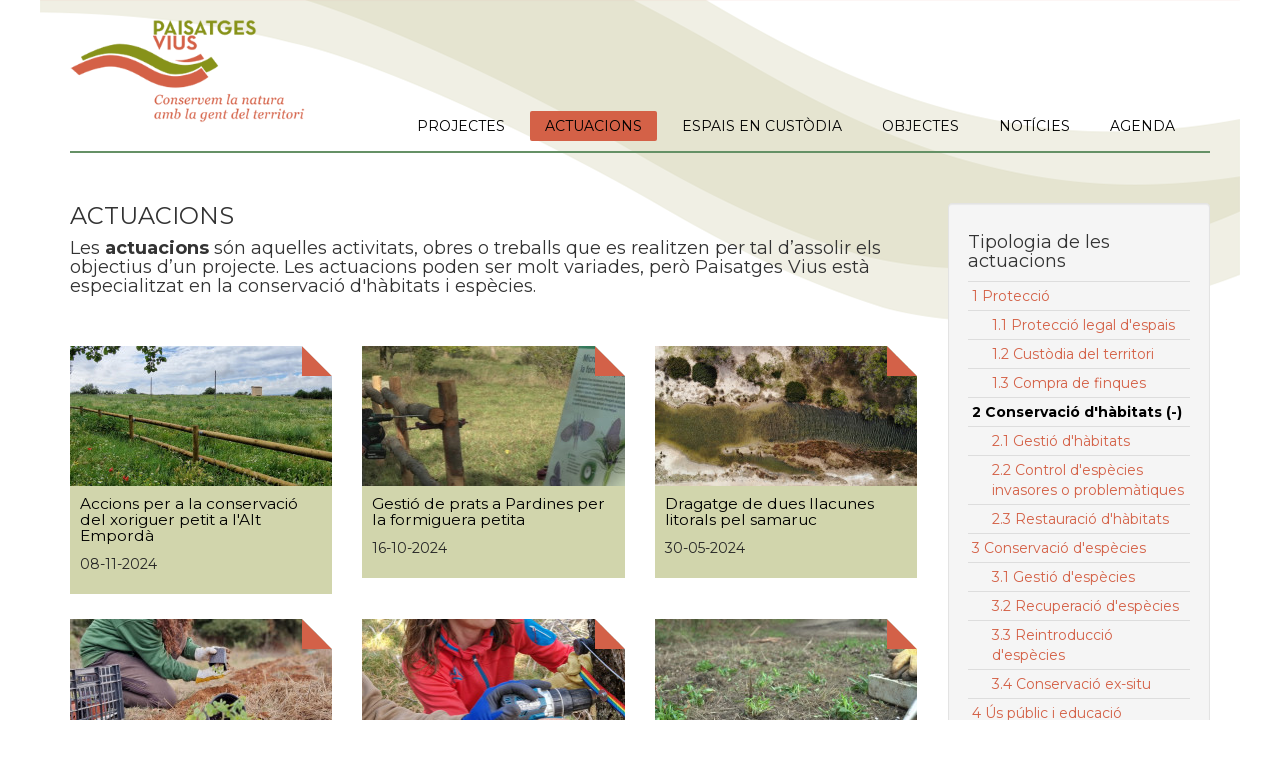

--- FILE ---
content_type: text/html; charset=UTF-8
request_url: https://paisatgesvius.org/ca/actuacions?pagination=0&type=14
body_size: 3677
content:
<!doctype html>

<html xml:lang="ca" lang="ca">
<head>
	<meta http-equiv="Content-Type" content="text/html; charset=utf-8">
	<meta name="language" content="ca">
	<meta name="description" xml:lang="ca" lang="ca" content="">
	<script src="https://paisatgesvius.org/_altmind/js/jquery-1.12.4.min.js"></script>
	<script>var HFI = "&";</script>
	<script>var WWW = "https:\/\/paisatgesvius.org\/";</script>
	<script>var LANG = "ca";</script>
	<script>var IS_MOBILE = ( /Android|webOS|iPhone|iPad|iPod|BlackBerry|IEMobile|Opera Mini/i.test(navigator.userAgent) ) ? true : false</script>
	<script src="https://paisatgesvius.org/js/jquery-1.12.4.min.js?v=1576578700"></script>
	<script src="https://paisatgesvius.org/js/bootstrap.min.js?v=1576578700"></script>
	<script src="https://paisatgesvius.org/js/paisatges.js?v=1584387372"></script>
	<link rel="stylesheet" href="https://paisatgesvius.org/css/bootstrap.min.css?v=1670516525">
	<link href="//cdn-images.mailchimp.com/embedcode/slim-081711.css" rel="stylesheet">
	<link rel="stylesheet" href="https://paisatgesvius.org/css/paisatges.css?v=1670516612">
	<link href="https://fonts.googleapis.com/css?family=Montserrat:400,700" rel="stylesheet" type="text/css">
	<link rel="stylesheet" type="text/css" media="screen" href="https://paisatgesvius.org/fancybox/jquery.fancybox-1.3.4.css">
	<script src="https://paisatgesvius.org/fancybox/jquery.fancybox-1.3.4.pack.js?v=201502171242"></script>
	<script src="https://maps.google.com/maps/api/js?key=AIzaSyCpFNtRM-iHQKluRjg5ZCLa3S8AcNdoEgI"></script>
	<script src="https://paisatgesvius.org/js/markerclusterer.js"></script>
	<title>Paisatges Vius - ACTUACIONS</title>
	<base href="https://paisatgesvius.org/">
</head>
<body><header id="header"><div class="wrap container"><a href="index.php"><img class="logo" src="images/logo-paisatges-vius.png" alt="ace logo"></a><div class="menu"><div class="menu-toggle visible-xs visible-sm" title="Menu">Menu<i class="fa fa-bars"></i></div><ul class="nav"><li><a  href="https://paisatgesvius.org/ca/projectes">PROJECTES</a></li><li><a class="active" href="https://paisatgesvius.org/ca/actuacions">ACTUACIONS</a></li><li><a  href="https://paisatgesvius.org/ca/espais">ESPAIS EN CUST&Ograve;DIA</a></li><li><a  href="https://paisatgesvius.org/ca/objectes">OBJECTES</a></li><li><a  href="https://paisatgesvius.org/ca/noticies">NOT&Iacute;CIES</a></li><li><a  href="https://paisatgesvius.org/ca/activitats">AGENDA</a></li></ul></div></div></header><div class="container"><div class="row"><div class="col-md-9"><div class="row"><div class="col-xs-12"><h1>ACTUACIONS</h1><h4>Les <strong>actuacions</strong> són aquelles activitats, obres o treballs que es realitzen per tal d&#8217;assolir els objectius d&#8217;un projecte. Les actuacions poden ser molt variades, però Paisatges Vius està especialitzat en la conservació d'hàbitats i espècies.</h4><div class="separator"></div></div></div><div class="row"><div class="col-sm-4 card"><div class="card-container"><a href="https://paisatgesvius.org/ca/actuacions/100110?pagination=0&type=14" title="Accions per a la conservaci&oacute; del xoriguer petit a l&#039;Alt Empord&agrave;"><img class="img-responsive" src="https://paisatgesvius.org/_cache/101604_262x140_1_0_0.jpg" alt="banner2.jpg"></a><h4><a href="https://paisatgesvius.org/ca/actuacions/100110?pagination=0&type=14" title="Accions per a la conservaci&oacute; del xoriguer petit a l&#039;Alt Empord&agrave;">Accions per a la conservaci&oacute; del xoriguer petit a l&#039;Alt Empord&agrave;</a></h4><p>08-11-2024</p><div class="card-corner"><img src="images/cantonada-thumb.png" alt=""></div></div></div><div class="col-sm-4 card"><div class="card-container"><a href="https://paisatgesvius.org/ca/actuacions/100109?pagination=0&type=14" title="Gesti&oacute; de prats a Pardines per la formiguera petita"><img class="img-responsive" src="https://paisatgesvius.org/_cache/101589_262x140_1_0_0.jpg" alt="TAnca_triangulito_08_banner.jpg"></a><h4><a href="https://paisatgesvius.org/ca/actuacions/100109?pagination=0&type=14" title="Gesti&oacute; de prats a Pardines per la formiguera petita">Gesti&oacute; de prats a Pardines per la formiguera petita</a></h4><p>16-10-2024</p><div class="card-corner"><img src="images/cantonada-thumb.png" alt=""></div></div></div><div class="col-sm-4 card"><div class="card-container"><a href="https://paisatgesvius.org/ca/actuacions/100108?pagination=0&type=14" title="Dragatge de dues llacunes litorals pel samaruc"><img class="img-responsive" src="https://paisatgesvius.org/_cache/101596_262x140_1_0_0.jpg" alt="Sant_Jordi_Banner.JPG"></a><h4><a href="https://paisatgesvius.org/ca/actuacions/100108?pagination=0&type=14" title="Dragatge de dues llacunes litorals pel samaruc">Dragatge de dues llacunes litorals pel samaruc</a></h4><p>30-05-2024</p><div class="card-corner"><img src="images/cantonada-thumb.png" alt=""></div></div></div></div><div class="row"><div class="col-sm-4 card"><div class="card-container"><a href="https://paisatgesvius.org/ca/actuacions/100095?pagination=0&type=14" title="Millora dels prats de la Mata per a la blaveta de l&#039;espantallops"><img class="img-responsive" src="https://paisatgesvius.org/_cache/101461_262x140_1_0_0.jpg" alt="Banner_Colutea.jpeg"></a><h4><a href="https://paisatgesvius.org/ca/actuacions/100095?pagination=0&type=14" title="Millora dels prats de la Mata per a la blaveta de l&#039;espantallops">Millora dels prats de la Mata per a la blaveta de l&#039;espantallops</a></h4><p>31-12-2022</p><div class="card-corner"><img src="images/cantonada-thumb.png" alt=""></div></div></div><div class="col-sm-4 card"><div class="card-container"><a href="https://paisatgesvius.org/ca/actuacions/100093?pagination=0&type=14" title="Senyalitzaci&oacute; d&#039;un filat ramader a Rasos de Peguera"><img class="img-responsive" src="https://paisatgesvius.org/_cache/101444_262x140_1_0_0.jpg" alt="20221026_133549.jpg"></a><h4><a href="https://paisatgesvius.org/ca/actuacions/100093?pagination=0&type=14" title="Senyalitzaci&oacute; d&#039;un filat ramader a Rasos de Peguera">Senyalitzaci&oacute; d&#039;un filat ramader a Rasos de Peguera</a></h4><p>07-11-2022</p><div class="card-corner"><img src="images/cantonada-thumb.png" alt=""></div></div></div><div class="col-sm-4 card"><div class="card-container"><a href="https://paisatgesvius.org/ca/actuacions/100088?pagination=0&type=14" title="Recuperaci&oacute; de prats de dall al Parc del Montnegre"><img class="img-responsive" src="https://paisatgesvius.org/_cache/101401_262x140_1_0_0.jpg" alt="DSC00846.jpg"></a><h4><a href="https://paisatgesvius.org/ca/actuacions/100088?pagination=0&type=14" title="Recuperaci&oacute; de prats de dall al Parc del Montnegre">Recuperaci&oacute; de prats de dall al Parc del Montnegre</a></h4><p>15-03-2022</p><div class="card-corner"><img src="images/cantonada-thumb.png" alt=""></div></div></div></div><div class="row"><div class="col-sm-4 card"><div class="card-container"><a href="https://paisatgesvius.org/ca/actuacions/100080?pagination=0&type=14" title="Construcci&oacute; d&#039;un tancat d&#039;exclusi&oacute; d&#039;herb&iacute;vors"><img class="img-responsive" src="https://paisatgesvius.org/_cache/101312_262x140_1_0_0.jpg" alt="banner4.jpg"></a><h4><a href="https://paisatgesvius.org/ca/actuacions/100080?pagination=0&type=14" title="Construcci&oacute; d&#039;un tancat d&#039;exclusi&oacute; d&#039;herb&iacute;vors">Construcci&oacute; d&#039;un tancat d&#039;exclusi&oacute; d&#039;herb&iacute;vors</a></h4><p>06-11-2021</p><div class="card-corner"><img src="images/cantonada-thumb.png" alt=""></div></div></div><div class="col-sm-4 card"><div class="card-container"><a href="https://paisatgesvius.org/ca/actuacions/100068?pagination=0&type=14" title="Recuperaci&oacute; de prats per la formiguera gran"><img class="img-responsive" src="https://paisatgesvius.org/_cache/101161_262x140_1_0_0.jpg" alt="DSC03112.jpg"></a><h4><a href="https://paisatgesvius.org/ca/actuacions/100068?pagination=0&type=14" title="Recuperaci&oacute; de prats per la formiguera gran">Recuperaci&oacute; de prats per la formiguera gran</a></h4><p>12-03-2021</p><div class="card-corner"><img src="images/cantonada-thumb.png" alt=""></div></div></div><div class="col-sm-4 card"><div class="card-container"><a href="https://paisatgesvius.org/ca/actuacions/100075?pagination=0&type=14" title="Visualitzaci&oacute; d&#039;un remuntador a l&#039;estaci&oacute; d&#039;esqu&iacute; de Port Ain&eacute;"><img class="img-responsive" src="https://paisatgesvius.org/_cache/101197_262x140_1_0_0.jpg" alt="viaual_Port1.jpg"></a><h4><a href="https://paisatgesvius.org/ca/actuacions/100075?pagination=0&type=14" title="Visualitzaci&oacute; d&#039;un remuntador a l&#039;estaci&oacute; d&#039;esqu&iacute; de Port Ain&eacute;">Visualitzaci&oacute; d&#039;un remuntador a l&#039;estaci&oacute; d&#039;esqu&iacute; de Port Ain&eacute;</a></h4><p>15-11-2020</p><div class="card-corner"><img src="images/cantonada-thumb.png" alt=""></div></div></div></div><div class="row text-center"><div class="col-lg-12"><ul class="pagination"><li><a href="https://paisatgesvius.org/ca/actuacions?pagination=0&type=14">&laquo;</a></li><li class="active"><a href="https://paisatgesvius.org/ca/actuacions?pagination=0&type=14">1</a></li><li ><a href="https://paisatgesvius.org/ca/actuacions?pagination=1&type=14">2</a></li><li ><a href="https://paisatgesvius.org/ca/actuacions?pagination=2&type=14">3</a></li><li ><a href="https://paisatgesvius.org/ca/actuacions?pagination=3&type=14">4</a></li><li ><a href="https://paisatgesvius.org/ca/actuacions?pagination=4&type=14">5</a></li><li ><a href="https://paisatgesvius.org/ca/actuacions?pagination=5&type=14">6</a></li><li ><a href="https://paisatgesvius.org/ca/actuacions?pagination=6&type=14">7</a></li><li><a href="https://paisatgesvius.org/ca/actuacions?pagination=6&type=14">&raquo;</a></li></ul></div></div></div><div class="col-md-3"><div class="well"><h4>Tipologia de les actuacions</h4><ul><li><a class="" href="https://paisatgesvius.org/ca/actuacions/?pagination=0&type=17" >1 Protecci&oacute;</a></li><li><a class="" href="https://paisatgesvius.org/ca/actuacions/?pagination=0&type=215" ><div class="indent">1.1 Protecci&oacute; legal d&#039;espais</div></a></li><li><a class="" href="https://paisatgesvius.org/ca/actuacions/?pagination=0&type=216" ><div class="indent">1.2 Cust&ograve;dia del territori</div></a></li><li><a class="" href="https://paisatgesvius.org/ca/actuacions/?pagination=0&type=381" ><div class="indent">1.3 Compra de finques</div></a></li><li><a class="filtering" href="https://paisatgesvius.org/ca/actuacions/?pagination=0&type=" >2 Conservaci&oacute; d&#039;h&agrave;bitats (-)</a></li><li><a class="" href="https://paisatgesvius.org/ca/actuacions/?pagination=0&type=217" ><div class="indent">2.1 Gesti&oacute; d&#039;h&agrave;bitats</div></a></li><li><a class="" href="https://paisatgesvius.org/ca/actuacions/?pagination=0&type=218" ><div class="indent">2.2 Control d&#039;esp&egrave;cies invasores o problem&agrave;tiques</div></a></li><li><a class="" href="https://paisatgesvius.org/ca/actuacions/?pagination=0&type=219" ><div class="indent">2.3 Restauraci&oacute; d&#039;h&agrave;bitats</div></a></li><li><a class="" href="https://paisatgesvius.org/ca/actuacions/?pagination=0&type=13" >3 Conservaci&oacute; d&#039;esp&egrave;cies</a></li><li><a class="" href="https://paisatgesvius.org/ca/actuacions/?pagination=0&type=220" ><div class="indent">3.1 Gesti&oacute; d&#039;esp&egrave;cies</div></a></li><li><a class="" href="https://paisatgesvius.org/ca/actuacions/?pagination=0&type=221" ><div class="indent">3.2 Recuperaci&oacute; d&#039;esp&egrave;cies</div></a></li><li><a class="" href="https://paisatgesvius.org/ca/actuacions/?pagination=0&type=222" ><div class="indent">3.3 Reintroducci&oacute; d&#039;esp&egrave;cies</div></a></li><li><a class="" href="https://paisatgesvius.org/ca/actuacions/?pagination=0&type=223" ><div class="indent">3.4 Conservaci&oacute; ex-situ</div></a></li><li><a class="" href="https://paisatgesvius.org/ca/actuacions/?pagination=0&type=29" >4 &Uacute;s p&uacute;blic i educaci&oacute; ambiental</a></li><li><a class="" href="https://paisatgesvius.org/ca/actuacions/?pagination=0&type=382" ><div class="indent">4.1 Regulaci&oacute; de l&#039;&uacute;s p&uacute;blic</div></a></li><li><a class="" href="https://paisatgesvius.org/ca/actuacions/?pagination=0&type=225" ><div class="indent">4.2 Formaci&oacute; </div></a></li><li><a class="" href="https://paisatgesvius.org/ca/actuacions/?pagination=0&type=226" ><div class="indent">4.3 Informaci&oacute; i sensibilitzaci&oacute; ambiental</div></a></li><li><a class="" href="https://paisatgesvius.org/ca/actuacions/?pagination=0&type=380" ><div class="indent">4.4 Voluntariat ambiental</div></a></li><li><a class="" href="https://paisatgesvius.org/ca/actuacions/?pagination=0&type=296" ><div class="indent">4.5 Premsa i comunicaci&oacute; </div></a></li><li><a class="" href="https://paisatgesvius.org/ca/actuacions/?pagination=0&type=31" >6 Economia verda</a></li><li><a class="" href="https://paisatgesvius.org/ca/actuacions/?pagination=0&type=231" ><div class="indent">6.1 Emprenedoria verda</div></a></li><li><a class="" href="https://paisatgesvius.org/ca/actuacions/?pagination=0&type=232" ><div class="indent">6.2 Alternatives verdes</div></a></li><li><a class="" href="https://paisatgesvius.org/ca/actuacions/?pagination=0&type=32" >7 Capacitaci&oacute;</a></li><li><a class="" href="https://paisatgesvius.org/ca/actuacions/?pagination=0&type=212" ><div class="indent">7.1 Suport institucional i ciutad&agrave;</div></a></li><li><a class="" href="https://paisatgesvius.org/ca/actuacions/?pagination=0&type=213" ><div class="indent">7.2 Aliances i treball en xarxa</div></a></li><li><a class="" href="https://paisatgesvius.org/ca/actuacions/?pagination=0&type=214" ><div class="indent">7.3 Finan&ccedil;ament per la conservaci&oacute;</div></a></li><li><a class="" href="https://paisatgesvius.org/ca/actuacions/?pagination=0&type=383" ><div class="indent">7.4 Infraestructura per la conservaci&oacute;</div></a></li><li><a class="" href="https://paisatgesvius.org/ca/actuacions/?pagination=0&type=33" >8 Altres</a></li><li><a class="" href="https://paisatgesvius.org/ca/actuacions/?pagination=0&type=236" ><div class="indent">8.1 Planificaci&oacute;</div></a></li><li><a class="" href="https://paisatgesvius.org/ca/actuacions/?pagination=0&type=237" ><div class="indent">8.2 Monitoratge i seguiment</div></a></li><li><a class="" href="https://paisatgesvius.org/ca/actuacions/?pagination=0&type=238" ><div class="indent">8.3 Recerca aplicada</div></a></li><li><a class="" href="https://paisatgesvius.org/ca/actuacions/?pagination=0&type=239" ><div class="indent">8.4 Manteniment</div></a></li></ul><h4>Any d&#039;execuci&oacute;</h4><ul><li><a class="" href="https://paisatgesvius.org/ca/actuacions/?pagination=0&type=14&year=2026" >2026</a></li><li><a class="" href="https://paisatgesvius.org/ca/actuacions/?pagination=0&type=14&year=2025" >2025</a></li><li><a class="" href="https://paisatgesvius.org/ca/actuacions/?pagination=0&type=14&year=2024" >2024</a></li><li><a class="" href="https://paisatgesvius.org/ca/actuacions/?pagination=0&type=14&year=2023" >2023</a></li><li><a class="" href="https://paisatgesvius.org/ca/actuacions/?pagination=0&type=14&year=2022" >2022</a></li><li><a class="" href="https://paisatgesvius.org/ca/actuacions/?pagination=0&type=14&year=2021" >2021</a></li><li><a class="" href="https://paisatgesvius.org/ca/actuacions/?pagination=0&type=14&year=2020" >2020</a></li><li><a class="" href="https://paisatgesvius.org/ca/actuacions/?pagination=0&type=14&year=2019" >2019</a></li><li><a class="" href="https://paisatgesvius.org/ca/actuacions/?pagination=0&type=14&year=2018" >2018</a></li><li><a class="" href="https://paisatgesvius.org/ca/actuacions/?pagination=0&type=14&year=2017" >2017</a></li><li><a class="" href="https://paisatgesvius.org/ca/actuacions/?pagination=0&type=14&year=2016" >2016</a></li><li><a class="" href="https://paisatgesvius.org/ca/actuacions/?pagination=0&type=14&year=2015" >2015</a></li><li><a class="" href="https://paisatgesvius.org/ca/actuacions/?pagination=0&type=14&year=2014" >2014</a></li><li><a class="" href="https://paisatgesvius.org/ca/actuacions/?pagination=0&type=14&year=2013" >2013</a></li><li><a class="" href="https://paisatgesvius.org/ca/actuacions/?pagination=0&type=14&year=2012" >2012</a></li><li><a class="" href="https://paisatgesvius.org/ca/actuacions/?pagination=0&type=14&year=2011" >2011</a></li><li><a class="" href="https://paisatgesvius.org/ca/actuacions/?pagination=0&type=14&year=2010" >2010</a></li></ul><p><br><strong><a href="https://paisatgesvius.org/ca/actuacions">Eliminar filtres</a></strong></p></div></div></div><hr><footer><div class="row"><div class="col-lg-3 col-xs-12"><strong>Paisatges Vius</strong><br> <a href="https://maps.google.com/maps?ll=42.030131,2.367156&z=14&t=h&hl=es&gl=US&mapclient=embed&q=Passeig%20del%20Pedr%C3%B3%2C%2010%2008511%20Santa%20Maria%20de%20Corc%C3%B3%20Barcelona%20Espa%C3%B1a" target="_blank">C/ Padró, 10<br> 08511 L’Esquirol</a><br>(Barcelona)<br></div><div class="col-lg-3 col-xs-12"><strong>Contacte:</strong><br><a href="mailto:info@paisatgesvius.org">info@paisatgesvius.org</a><br>Oficina: 935.210.879<br>Mòbil: 649.056. 034</div><div class="col-lg-3 col-xs-12"><a href="https://paisatgesvius.org/ca/qui-som">Sobre Paisatges Vius</a><br><a href="https://paisatgesvius.org/ca/transparencia">Transpar&egrave;ncia i bon govern</a><br><a href="https://paisatgesvius.org/ca/recursos">Recursos</a><br></div><div class="col-lg-3 col-xs-12 text-right"><a href="https://www.instagram.com/paisatgesvius/?hl=en" target="_blank"><img src="images/icono_in.png" alt="Instagram"></a><a href="https://www.youtube.com/channel/UCFxHzs7vMNtBOOhsz64yJYA" target="_blank"><img src="images/icono_yo.png" alt="Youtube"></a><a href="https://www.facebook.com/pages/Paisatges-Vius/281714861880624?fref=ts" target="_blank"><img src="images/icono_fb.png" alt="Facebook"></a><a href="https://twitter.com/paisatgesvius" target="_blank"><img src="images/icono_tw.png" alt="Twitter"></a><div id="mc_embed_signup">
	<form
		action="http://paisatgesvius.us5.list-manage.com/subscribe/post?u=72397693e8dd37d97b21fee7d&amp;id=10241fd89a"
		method="post" id="mc-embedded-subscribe-form"
		name="mc-embedded-subscribe-form" class="validate" target="_blank"
		novalidate="">
		<label for="mce-EMAIL">Subscriu-te al butlletí</label> 
		<input value=""	name="EMAIL" class="email" id="mce-EMAIL" placeholder="correu electrònic..." required="" type="email">
		<!-- real people should not fill this in and expect good things - do not remove this or risk form bot signups -->
		<div style="position: absolute; left: -5000px"><input name="b_72397693e8dd37d97b21fee7d_10241fd89a" value="" type="text"></div>
		<input value="Subscriure's" name="subscribe" id="mc-embedded-subscribe" class="button" type="submit" style="width: 100px">
	</form>
</div>
</div></div></footer></div>
</body>
</html>